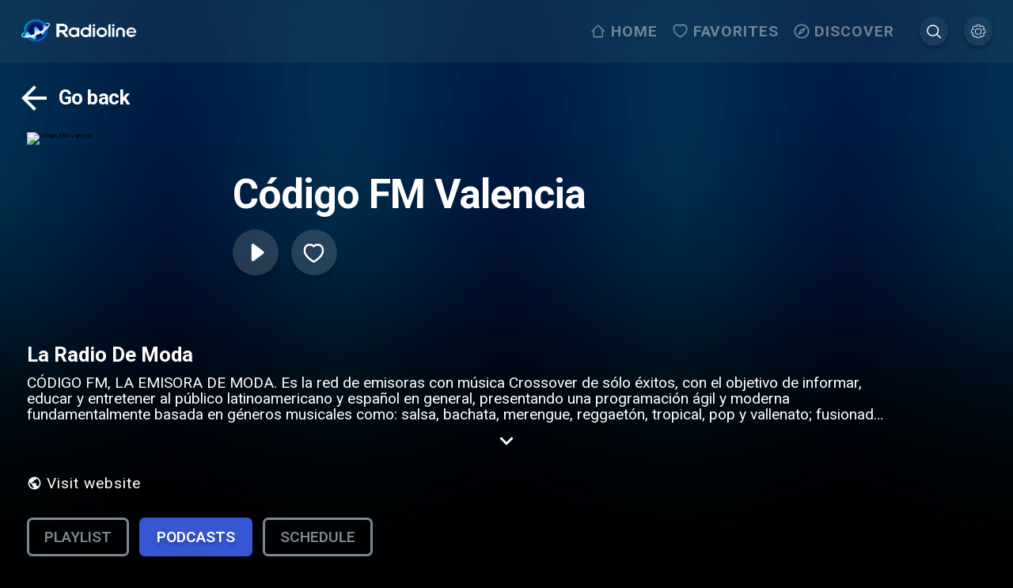

--- FILE ---
content_type: text/css; charset=UTF-8
request_url: https://www.radioline.co/_next/static/css/36ecca072e020ef6.css
body_size: 2288
content:
@media(min-width:26.26em){body.arrow-navigation .radio-view_action_button__r1IJc:focus,body.arrow-navigation .radio-view_expander__sEzHq button:focus{outline:none;box-shadow:0 4px 4px rgba(0,0,0,.25);transform:scale(1.1);background-color:rgba(93,108,146,.35)}body.arrow-navigation .radio-view_tab__dIuO4:focus{outline:none;box-shadow:0 4px 4px rgba(0,0,0,.25);transform:scale(1.1)}}body.low-performance .radio-view_action_button__r1IJc,body.low-performance .radio-view_expander__sEzHq button,body.low-performance .radio-view_expander__sEzHq svg,body.low-performance .radio-view_live_track__DRzRn,body.low-performance .radio-view_tab__dIuO4{transition:none!important}.radio-view_wrapper__HO9HH{margin:0 auto;width:calc(100vw - 2rem);padding:2.4rem 3.2rem;z-index:1}@media(min-width:80.01em){.radio-view_wrapper__HO9HH{padding:2.4rem 5rem}}@media(max-width:51.25em){.radio-view_wrapper__HO9HH{padding:2.4rem 1.6rem 14.2rem}}@media(max-width:26.25em){.radio-view_wrapper__HO9HH{padding:.8rem 1.6rem 14.2rem}}.radio-view_website_button__p0fLU{margin-top:1.6rem;justify-content:center;align-items:center;border-radius:.8rem;height:5.2rem;color:#fff;font-size:2.4rem;text-shadow:0 4px 4px rgba(0,0,0,.25);letter-spacing:1px;display:flex}.radio-view_website_button__p0fLU svg{margin-right:.8rem}html[dir=rtl] .radio-view_website_button__p0fLU svg{margin-right:0;margin-left:.8rem}@media(max-width:51.25em){.radio-view_website_button__p0fLU{font-size:2rem}}@media(max-width:23.74em){.radio-view_website_button__p0fLU{font-size:1.6rem}}.radio-view_podcast_cover__h9jLx{display:flex;align-items:center}@media(max-width:26.25em){.radio-view_podcast_cover__h9jLx{margin-bottom:3.2rem}}.radio-view_podcast_cover__h9jLx .radio-view_no_image__1rKaH,.radio-view_podcast_cover__h9jLx img{height:29rem;width:29rem;-o-object-fit:cover;object-fit:cover;border-radius:16px;margin-right:3.6rem}html[dir=rtl] .radio-view_podcast_cover__h9jLx .radio-view_no_image__1rKaH,html[dir=rtl] .radio-view_podcast_cover__h9jLx img{margin-left:3.6rem;margin-right:0}@media(max-width:51.24em){.radio-view_podcast_cover__h9jLx .radio-view_no_image__1rKaH,.radio-view_podcast_cover__h9jLx img{width:20rem;height:20rem;margin-right:1.6rem}}@media(max-width:26.25em){.radio-view_podcast_cover__h9jLx .radio-view_no_image__1rKaH,.radio-view_podcast_cover__h9jLx img{width:12rem;height:12rem}}.radio-view_podcast_cover__h9jLx .radio-view_no_image__1rKaH{background:hsla(0,0%,100%,.15);padding:1rem}.radio-view_podcast_cover__h9jLx .radio-view_no_image__1rKaH img,.radio-view_podcast_cover__h9jLx .radio-view_no_image__1rKaH svg{width:100%;height:100%;-o-object-fit:contain;object-fit:contain}.radio-view_podcast_cover__h9jLx .radio-view_podcast_details__0uimE h1{font-size:6.4rem;font-weight:700;line-height:7rem;letter-spacing:-.02em;color:#fff;margin-bottom:2rem;vertical-align:top;display:-webkit-box;-webkit-line-clamp:1;-webkit-box-orient:vertical;overflow:hidden}@media(max-width:51.25em){.radio-view_podcast_cover__h9jLx .radio-view_podcast_details__0uimE h1{font-size:3.2rem;line-height:1.1;-webkit-line-clamp:2}}@media(max-width:20em){.radio-view_podcast_cover__h9jLx .radio-view_podcast_details__0uimE h1{font-size:2.4rem;line-height:1.1;-webkit-line-clamp:2}}.radio-view_podcast_cover__h9jLx .radio-view_buttons_wrapper__DwcIk{display:flex;align-items:center}.radio-view_podcast_cover__h9jLx .radio-view_action_button__r1IJc{border-radius:100%;background-color:hsla(0,0%,100%,.15);width:7.2rem;height:7.2rem;display:flex;justify-content:center;align-items:center;position:relative;box-shadow:0 4px 4px 0 rgba(0,0,0,.25);transition:all .5s}@media(max-width:26.25em){.radio-view_podcast_cover__h9jLx .radio-view_action_button__r1IJc{padding:0;width:6rem;height:6rem;flex-basis:6rem;display:flex;align-items:center;justify-content:center}}.radio-view_podcast_cover__h9jLx .radio-view_action_button__r1IJc svg{display:block;width:3.6rem;height:3.6rem}@media(max-width:51.25em){.radio-view_podcast_cover__h9jLx .radio-view_action_button__r1IJc svg{width:3.2rem;height:3.2rem}}@media(max-width:20em){.radio-view_podcast_cover__h9jLx .radio-view_action_button__r1IJc svg{width:2.4rem;height:2.4rem}}.radio-view_podcast_cover__h9jLx .radio-view_action_button__r1IJc.radio-view_play_button__GOYYU svg{display:block;width:5.2rem;height:5.2rem}@media(max-width:51.25em){.radio-view_podcast_cover__h9jLx .radio-view_action_button__r1IJc.radio-view_play_button__GOYYU svg{width:4.2rem;height:4.2rem}}@media(max-width:20em){.radio-view_podcast_cover__h9jLx .radio-view_action_button__r1IJc.radio-view_play_button__GOYYU svg{width:2.4rem;height:2.4rem}}.radio-view_podcast_cover__h9jLx .radio-view_action_button__r1IJc:not(:last-child){margin-right:2rem}html[dir=rtl] .radio-view_podcast_cover__h9jLx .radio-view_action_button__r1IJc:not(:last-child){margin-left:2rem;margin-right:0}@media(max-width:51.25em){.radio-view_podcast_cover__h9jLx .radio-view_action_button__r1IJc{padding:0}}.radio-view_podcast_cover__h9jLx .radio-view_action_button__r1IJc.radio-view_favorites_button__EtBIL svg{margin-top:.5rem}.radio-view_podcast_description___Av64{color:hsla(0,0%,100%,.6);overflow:hidden}.radio-view_podcast_description_container__CuU4_{margin-top:4.2rem;margin-bottom:4.2rem}.radio-view_podcast_description_container__CuU4_.radio-view_expandable__jbycB{margin-bottom:1.2rem}.radio-view_podcast_description_container__CuU4_.radio-view_expandable__jbycB .radio-view_description__UEQwj{display:-webkit-box;-webkit-line-clamp:3;-webkit-box-orient:vertical}.radio-view_podcast_description_container__CuU4_.radio-view_expanded__yf3jS .radio-view_description_container__hSyww{max-height:unset}.radio-view_podcast_description_container__CuU4_.radio-view_expanded__yf3jS .radio-view_description__UEQwj{display:block}.radio-view_podcast_description___Av64 h2{font-size:3.2rem;color:#fff;margin-bottom:1.4rem;font-weight:700}@media(max-width:51.25em){.radio-view_podcast_description___Av64{display:flex;flex-direction:column}.radio-view_podcast_description___Av64 h2{font-size:2.6rem}}.radio-view_podcast_description___Av64 .radio-view_description_container__hSyww{max-height:7.8rem}.radio-view_podcast_description___Av64 .radio-view_description__UEQwj{line-height:2.6rem;font-weight:500;color:#fff;font-size:2.4rem;max-width:90%}@media(max-width:51.25em){.radio-view_podcast_description___Av64 .radio-view_description__UEQwj{max-width:90%}}.radio-view_expander__sEzHq{display:flex;justify-content:center;margin-top:.8rem}.radio-view_expander__sEzHq button{transition:all .5s;border-radius:8px}.radio-view_expander__sEzHq.radio-view_open__MloND svg{transform:rotate(180deg)}.radio-view_expander__sEzHq svg{transition:transform .25s;width:4.2rem;height:4.2rem}.radio-view_content_wrapper__fcOsB{padding:0 0 4.8rem}.radio-view_content_wrapper__fcOsB .radio-view_details_header__PLdEd{font-size:3.2rem;font-weight:700;line-height:1;letter-spacing:-.02em;margin:3.2rem 0 4rem;color:#fff}.radio-view_content_wrapper__fcOsB .radio-view_live_track__DRzRn{color:#fff;display:flex;align-items:center;cursor:pointer;transition:all .5s;padding:1.4rem 2.2rem;margin:1.4rem -2.2rem}@media(max-width:51.25em){.radio-view_content_wrapper__fcOsB .radio-view_live_track__DRzRn{padding:1.4rem;margin:1.4rem -1.4rem}}@media(max-width:26.25em){.radio-view_content_wrapper__fcOsB .radio-view_live_track__DRzRn{padding:1.2rem;margin:1.2rem -.8rem}.radio-view_content_wrapper__fcOsB .radio-view_live_track__DRzRn.radio-view_responsive__Jblpp{display:grid;padding:0 .8rem}}.radio-view_content_wrapper__fcOsB .radio-view_live_track__DRzRn.radio-view_schedule_item__9NEuJ{cursor:default}.radio-view_content_wrapper__fcOsB .radio-view_live_track__DRzRn:focus,.radio-view_content_wrapper__fcOsB .radio-view_live_track__DRzRn:hover{outline:none;background-color:rgba(93,108,146,.35);opacity:1;box-shadow:0 4px 4px rgba(0,0,0,.25);border-radius:16px}.radio-view_content_wrapper__fcOsB .radio-view_live_track_logo__T2caa{display:block;height:14rem;width:14rem;border-radius:16px;margin-right:3rem;flex:0 0 14rem}@media(max-width:26.25em){.radio-view_content_wrapper__fcOsB .radio-view_live_track_logo__T2caa{display:block;height:6.8rem;width:6.8rem;border-radius:16px;-o-object-fit:cover;object-fit:cover;margin-right:3rem;grid-row:1/2;flex:0 0 6.8rem}}@media(max-width:20em){.radio-view_content_wrapper__fcOsB .radio-view_live_track_logo__T2caa{display:none}}.radio-view_content_wrapper__fcOsB .radio-view_live_track_logo__T2caa.radio-view_no_image__1rKaH{background:hsla(0,0%,100%,.15);padding:1rem}.radio-view_content_wrapper__fcOsB .radio-view_live_track_logo__T2caa.radio-view_no_image__1rKaH svg{width:100%;height:100%}.radio-view_content_wrapper__fcOsB .radio-view_live_track_body__ZSgXg{flex-grow:1}@media(max-width:26.25em){.radio-view_content_wrapper__fcOsB .radio-view_live_track_body__ZSgXg{grid-column:1/3}}.radio-view_content_wrapper__fcOsB .radio-view_live_track_body__ZSgXg h3{font-size:3.2rem;font-weight:500;line-height:3.5rem}@media(max-width:26.25em){.radio-view_content_wrapper__fcOsB .radio-view_live_track_body__ZSgXg h3{font-size:2rem}}.radio-view_content_wrapper__fcOsB .radio-view_live_track_body__ZSgXg h4{font-size:2.4rem;font-weight:500;line-height:2.7rem;color:hsla(0,0%,100%,.6);display:-webkit-box;-webkit-line-clamp:2;-webkit-box-orient:vertical;overflow:hidden}@media(max-width:26.25em){.radio-view_content_wrapper__fcOsB .radio-view_live_track_body__ZSgXg h4{font-size:1.8rem}}.radio-view_content_wrapper__fcOsB .radio-view_live_track_body__ZSgXg h5{font-size:1.6rem;font-weight:500;line-height:2.7rem;color:hsla(0,0%,100%,.6)}.radio-view_content_wrapper__fcOsB .radio-view_spotify_add__wY2Ob{justify-self:end}.radio-view_content_wrapper__fcOsB .radio-view_spotify_add__wY2Ob svg{width:6.4rem;height:6.4rem}@media(max-width:26.25em){.radio-view_content_wrapper__fcOsB .radio-view_spotify_add__wY2Ob{grid-row:1/2}.radio-view_content_wrapper__fcOsB .radio-view_spotify_add__wY2Ob svg{width:4.8rem;height:4.8rem}}.radio-view_tabs__YvL3g{display:flex}.radio-view_tabs_wrapper___m8Z8{overflow-x:auto;margin-left:-1.6rem;padding:1.6rem 0 1.6rem 1.6rem}@media(max-width:51.24em){.radio-view_tabs_wrapper___m8Z8{padding:.8rem 0}.radio-view_tabs__YvL3g{justify-self:flex-start}}.radio-view_tabs__YvL3g .radio-view_tab__dIuO4{color:#7f868e;text-transform:uppercase;margin-right:1.6rem;padding:1.5rem 2.4rem;border-radius:6.89px;font-size:2.4rem;line-height:1;font-weight:600;text-shadow:0 4px 4px rgba(0,0,0,.25);border:3px solid #7f868e;transition:all .5s}.radio-view_tabs__YvL3g .radio-view_tab__dIuO4.radio-view_active__yIClm{background-color:#3756d3;color:#fff;border:3px solid #3756d3}@media(max-width:26.25em){.radio-view_tabs__YvL3g .radio-view_tab__dIuO4{font-size:1.6rem;padding:.8rem 1.6rem}}.radio-view_no_data__flECP{color:#fff;font-size:2.4rem;line-height:4.8rem;margin:6rem auto;text-align:center}@media(min-width:26.26em){body.arrow-navigation .back-button_back__KRknK:focus{outline:none;background-color:rgba(93,108,146,.35);box-shadow:0 4px 4px rgba(0,0,0,.25);transform:scale(1.05)}}body.low-performance .back-button_back__KRknK,body.low-performance .back-button_forgot_button__Jmz7Z{transition:none!important}.back-button_back__KRknK{height:6rem;align-items:center;display:flex;transition:all .5s;border-radius:8px;margin:-1.6rem;padding:0 1.6rem}.back-button_back__KRknK span{font-size:3.2rem;font-weight:700;line-height:1;letter-spacing:-.02em;color:#fff;margin-left:.8rem}html[dir=rtl] .back-button_back__KRknK span{margin-right:.8rem;margin-left:0}.back-button_back__KRknK svg{width:6rem;height:6rem;margin-left:-.8rem}@media(max-width:51.24em){.back-button_back__KRknK span{font-size:2.4rem}.back-button_back__KRknK svg{width:3.2rem;height:3.2rem}}.back-button_wrapper__cmCKR{padding:4.2rem 3.2rem 1.6rem;margin:0 auto;position:relative}.back-button_wrapper__cmCKR.back-button_absolute__HllSl{position:absolute;top:-2.4rem}@media(min-width:80.01em){.back-button_wrapper__cmCKR{padding:4.2rem 5rem 1.6rem}}@media(max-width:51.25em){.back-button_wrapper__cmCKR{padding:3.2rem 2.4rem 1.6rem}}body.low-performance .radio-details_wrapper__MiypL{transition:none!important}.radio-details_loader__jIjdO{z-index:1;min-height:80vh}.radio-details_wrapper__MiypL{transition:all .5s;flex-direction:column;display:flex}.radio-details_wrapper__MiypL .radio-details_header__tFBdD{margin:0 auto;width:100%;z-index:1;padding:2.4rem 3.2rem}@media(max-width:51.25em){.radio-details_wrapper__MiypL .radio-details_header__tFBdD{padding:2.4rem 1.6rem}}@media(min-width:80.01em){.radio-details_wrapper__MiypL .radio-details_header__tFBdD{padding:2.4rem 5rem}}@media(max-width:26.25em){.radio-details_wrapper__MiypL .radio-details_header__tFBdD{padding:1.6rem}}
/*# sourceMappingURL=36ecca072e020ef6.css.map*/